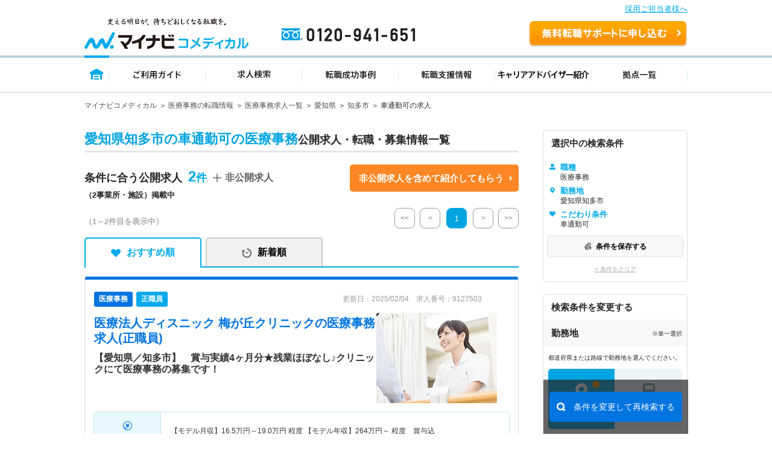

--- FILE ---
content_type: image/svg+xml
request_url: https://co-medical.mynavi.jp/search/img/re/icon_sc_up.svg
body_size: 916
content:
<?xml version="1.0" encoding="utf-8"?>
<!-- Generator: Adobe Illustrator 25.3.1, SVG Export Plug-In . SVG Version: 6.00 Build 0)  -->
<svg version="1.1" id="レイヤー_1" xmlns="http://www.w3.org/2000/svg" xmlns:xlink="http://www.w3.org/1999/xlink" x="0px"
	 y="0px" viewBox="0 0 7.5 4.8" style="enable-background:new 0 0 7.5 4.8;" xml:space="preserve">
<style type="text/css">
	.st0{fill:#9D9D9D;}
</style>
<path id="Icon_awesome-angle-right" class="st0" d="M4.1,0.2l3.2,3.2c0.2,0.2,0.2,0.6,0,0.8c0,0,0,0,0,0L6.8,4.7
	C6.6,4.9,6.2,4.9,6,4.7c0,0,0,0,0,0L3.7,2.4L1.5,4.7c-0.2,0.2-0.6,0.2-0.8,0c0,0,0,0,0,0L0.2,4.1c-0.2-0.2-0.2-0.6,0-0.8
	c0,0,0,0,0,0l3.2-3.2C3.6-0.1,3.9-0.1,4.1,0.2C4.1,0.2,4.1,0.2,4.1,0.2L4.1,0.2z"/>
</svg>
